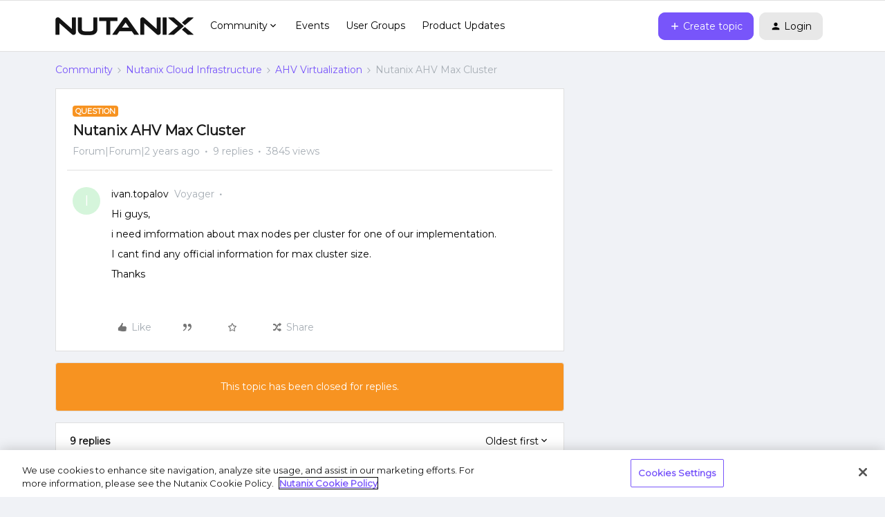

--- FILE ---
content_type: application/x-javascript
request_url: https://assets.adobedtm.com/2cd47122fe1d/d9891d7a991d/742bce77cf02/RCd8de647048e74ac09b5e526f0129ab9c-source.min.js
body_size: 329
content:
// For license information, see `https://assets.adobedtm.com/2cd47122fe1d/d9891d7a991d/742bce77cf02/RCd8de647048e74ac09b5e526f0129ab9c-source.js`.
_satellite.__registerScript('https://assets.adobedtm.com/2cd47122fe1d/d9891d7a991d/742bce77cf02/RCd8de647048e74ac09b5e526f0129ab9c-source.min.js', "<script type=\"text/javascript\">\n_linkedin_partner_id = \"3052188\";\nwindow._linkedin_data_partner_ids = window._linkedin_data_partner_ids || [];\nwindow._linkedin_data_partner_ids.push(_linkedin_partner_id);\n</script><script type=\"text/javascript\">\n(function(l) {\nif (!l){window.lintrk = function(a,b){window.lintrk.q.push([a,b])};\nwindow.lintrk.q=[]}\nvar s = document.getElementsByTagName(\"script\")[0];\nvar b = document.createElement(\"script\");\nb.type = \"text/javascript\";b.async = true;\nb.src = \"https://snap.licdn.com/li.lms-analytics/insight.min.js\";\ns.parentNode.insertBefore(b, s);})(window.lintrk);\n</script>\n<noscript>\n<img height=\"1\" width=\"1\" style=\"display:none;\" alt=\"\" src=\"https://px.ads.linkedin.com/collect/?pid=3052188&fmt=gif\" />\n</noscript>");

--- FILE ---
content_type: application/x-javascript
request_url: https://assets.adobedtm.com/2cd47122fe1d/d9891d7a991d/742bce77cf02/RC81290c2bc802460295674596417083fe-source.min.js
body_size: 89
content:
// For license information, see `https://assets.adobedtm.com/2cd47122fe1d/d9891d7a991d/742bce77cf02/RC81290c2bc802460295674596417083fe-source.js`.
_satellite.__registerScript('https://assets.adobedtm.com/2cd47122fe1d/d9891d7a991d/742bce77cf02/RC81290c2bc802460295674596417083fe-source.min.js', "var setPromoClass=function(s,e){for(var a=document.getElementsByTagName(s),o=0;o<a.length;o++)a[o].href.includes(e)&&a[o].classList.add(\"promo-link\")};setPromoClass(\"a\",\"icid=\");");